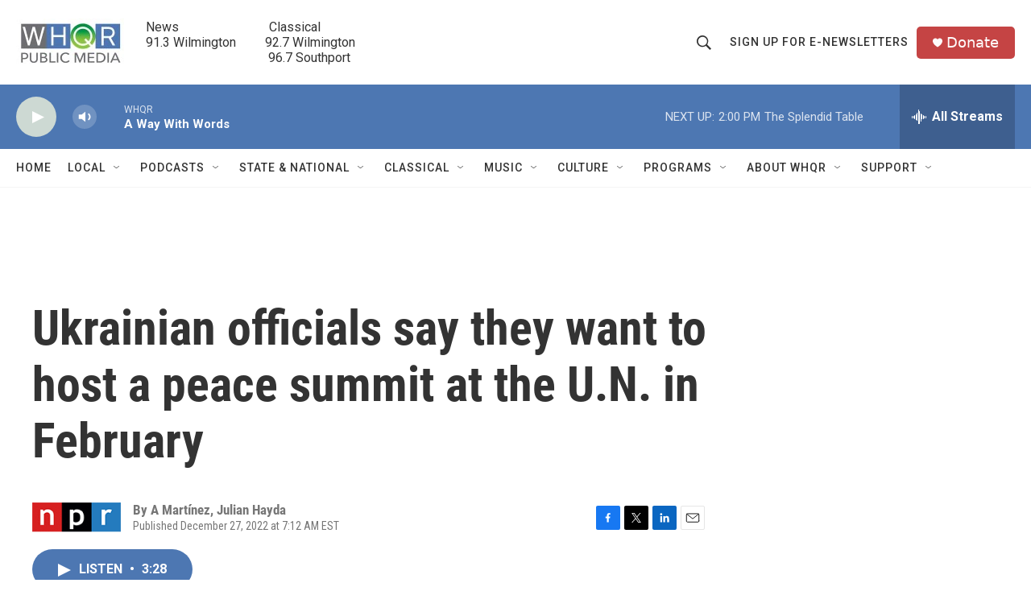

--- FILE ---
content_type: text/html; charset=utf-8
request_url: https://www.google.com/recaptcha/api2/aframe
body_size: 269
content:
<!DOCTYPE HTML><html><head><meta http-equiv="content-type" content="text/html; charset=UTF-8"></head><body><script nonce="QHqRAV3fgs0gIz6n9RGQlA">/** Anti-fraud and anti-abuse applications only. See google.com/recaptcha */ try{var clients={'sodar':'https://pagead2.googlesyndication.com/pagead/sodar?'};window.addEventListener("message",function(a){try{if(a.source===window.parent){var b=JSON.parse(a.data);var c=clients[b['id']];if(c){var d=document.createElement('img');d.src=c+b['params']+'&rc='+(localStorage.getItem("rc::a")?sessionStorage.getItem("rc::b"):"");window.document.body.appendChild(d);sessionStorage.setItem("rc::e",parseInt(sessionStorage.getItem("rc::e")||0)+1);localStorage.setItem("rc::h",'1768762336925');}}}catch(b){}});window.parent.postMessage("_grecaptcha_ready", "*");}catch(b){}</script></body></html>